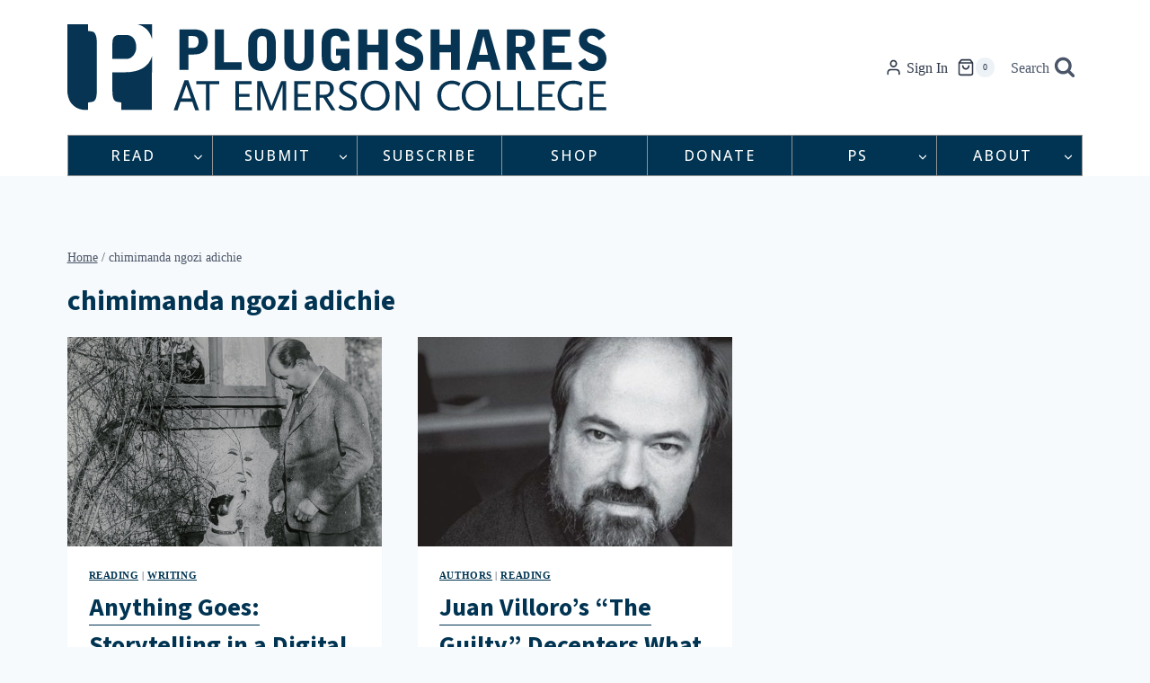

--- FILE ---
content_type: text/html; charset=utf-8
request_url: https://www.google.com/recaptcha/api2/anchor?ar=1&k=6Ld_EJEpAAAAAMo1Sy1ie7iJlDVPh8w3x3DjtOes&co=aHR0cHM6Ly9wc2hhcmVzLm9yZzo0NDM.&hl=en&v=N67nZn4AqZkNcbeMu4prBgzg&size=invisible&anchor-ms=20000&execute-ms=30000&cb=c57n2b6h8mbs
body_size: 49699
content:
<!DOCTYPE HTML><html dir="ltr" lang="en"><head><meta http-equiv="Content-Type" content="text/html; charset=UTF-8">
<meta http-equiv="X-UA-Compatible" content="IE=edge">
<title>reCAPTCHA</title>
<style type="text/css">
/* cyrillic-ext */
@font-face {
  font-family: 'Roboto';
  font-style: normal;
  font-weight: 400;
  font-stretch: 100%;
  src: url(//fonts.gstatic.com/s/roboto/v48/KFO7CnqEu92Fr1ME7kSn66aGLdTylUAMa3GUBHMdazTgWw.woff2) format('woff2');
  unicode-range: U+0460-052F, U+1C80-1C8A, U+20B4, U+2DE0-2DFF, U+A640-A69F, U+FE2E-FE2F;
}
/* cyrillic */
@font-face {
  font-family: 'Roboto';
  font-style: normal;
  font-weight: 400;
  font-stretch: 100%;
  src: url(//fonts.gstatic.com/s/roboto/v48/KFO7CnqEu92Fr1ME7kSn66aGLdTylUAMa3iUBHMdazTgWw.woff2) format('woff2');
  unicode-range: U+0301, U+0400-045F, U+0490-0491, U+04B0-04B1, U+2116;
}
/* greek-ext */
@font-face {
  font-family: 'Roboto';
  font-style: normal;
  font-weight: 400;
  font-stretch: 100%;
  src: url(//fonts.gstatic.com/s/roboto/v48/KFO7CnqEu92Fr1ME7kSn66aGLdTylUAMa3CUBHMdazTgWw.woff2) format('woff2');
  unicode-range: U+1F00-1FFF;
}
/* greek */
@font-face {
  font-family: 'Roboto';
  font-style: normal;
  font-weight: 400;
  font-stretch: 100%;
  src: url(//fonts.gstatic.com/s/roboto/v48/KFO7CnqEu92Fr1ME7kSn66aGLdTylUAMa3-UBHMdazTgWw.woff2) format('woff2');
  unicode-range: U+0370-0377, U+037A-037F, U+0384-038A, U+038C, U+038E-03A1, U+03A3-03FF;
}
/* math */
@font-face {
  font-family: 'Roboto';
  font-style: normal;
  font-weight: 400;
  font-stretch: 100%;
  src: url(//fonts.gstatic.com/s/roboto/v48/KFO7CnqEu92Fr1ME7kSn66aGLdTylUAMawCUBHMdazTgWw.woff2) format('woff2');
  unicode-range: U+0302-0303, U+0305, U+0307-0308, U+0310, U+0312, U+0315, U+031A, U+0326-0327, U+032C, U+032F-0330, U+0332-0333, U+0338, U+033A, U+0346, U+034D, U+0391-03A1, U+03A3-03A9, U+03B1-03C9, U+03D1, U+03D5-03D6, U+03F0-03F1, U+03F4-03F5, U+2016-2017, U+2034-2038, U+203C, U+2040, U+2043, U+2047, U+2050, U+2057, U+205F, U+2070-2071, U+2074-208E, U+2090-209C, U+20D0-20DC, U+20E1, U+20E5-20EF, U+2100-2112, U+2114-2115, U+2117-2121, U+2123-214F, U+2190, U+2192, U+2194-21AE, U+21B0-21E5, U+21F1-21F2, U+21F4-2211, U+2213-2214, U+2216-22FF, U+2308-230B, U+2310, U+2319, U+231C-2321, U+2336-237A, U+237C, U+2395, U+239B-23B7, U+23D0, U+23DC-23E1, U+2474-2475, U+25AF, U+25B3, U+25B7, U+25BD, U+25C1, U+25CA, U+25CC, U+25FB, U+266D-266F, U+27C0-27FF, U+2900-2AFF, U+2B0E-2B11, U+2B30-2B4C, U+2BFE, U+3030, U+FF5B, U+FF5D, U+1D400-1D7FF, U+1EE00-1EEFF;
}
/* symbols */
@font-face {
  font-family: 'Roboto';
  font-style: normal;
  font-weight: 400;
  font-stretch: 100%;
  src: url(//fonts.gstatic.com/s/roboto/v48/KFO7CnqEu92Fr1ME7kSn66aGLdTylUAMaxKUBHMdazTgWw.woff2) format('woff2');
  unicode-range: U+0001-000C, U+000E-001F, U+007F-009F, U+20DD-20E0, U+20E2-20E4, U+2150-218F, U+2190, U+2192, U+2194-2199, U+21AF, U+21E6-21F0, U+21F3, U+2218-2219, U+2299, U+22C4-22C6, U+2300-243F, U+2440-244A, U+2460-24FF, U+25A0-27BF, U+2800-28FF, U+2921-2922, U+2981, U+29BF, U+29EB, U+2B00-2BFF, U+4DC0-4DFF, U+FFF9-FFFB, U+10140-1018E, U+10190-1019C, U+101A0, U+101D0-101FD, U+102E0-102FB, U+10E60-10E7E, U+1D2C0-1D2D3, U+1D2E0-1D37F, U+1F000-1F0FF, U+1F100-1F1AD, U+1F1E6-1F1FF, U+1F30D-1F30F, U+1F315, U+1F31C, U+1F31E, U+1F320-1F32C, U+1F336, U+1F378, U+1F37D, U+1F382, U+1F393-1F39F, U+1F3A7-1F3A8, U+1F3AC-1F3AF, U+1F3C2, U+1F3C4-1F3C6, U+1F3CA-1F3CE, U+1F3D4-1F3E0, U+1F3ED, U+1F3F1-1F3F3, U+1F3F5-1F3F7, U+1F408, U+1F415, U+1F41F, U+1F426, U+1F43F, U+1F441-1F442, U+1F444, U+1F446-1F449, U+1F44C-1F44E, U+1F453, U+1F46A, U+1F47D, U+1F4A3, U+1F4B0, U+1F4B3, U+1F4B9, U+1F4BB, U+1F4BF, U+1F4C8-1F4CB, U+1F4D6, U+1F4DA, U+1F4DF, U+1F4E3-1F4E6, U+1F4EA-1F4ED, U+1F4F7, U+1F4F9-1F4FB, U+1F4FD-1F4FE, U+1F503, U+1F507-1F50B, U+1F50D, U+1F512-1F513, U+1F53E-1F54A, U+1F54F-1F5FA, U+1F610, U+1F650-1F67F, U+1F687, U+1F68D, U+1F691, U+1F694, U+1F698, U+1F6AD, U+1F6B2, U+1F6B9-1F6BA, U+1F6BC, U+1F6C6-1F6CF, U+1F6D3-1F6D7, U+1F6E0-1F6EA, U+1F6F0-1F6F3, U+1F6F7-1F6FC, U+1F700-1F7FF, U+1F800-1F80B, U+1F810-1F847, U+1F850-1F859, U+1F860-1F887, U+1F890-1F8AD, U+1F8B0-1F8BB, U+1F8C0-1F8C1, U+1F900-1F90B, U+1F93B, U+1F946, U+1F984, U+1F996, U+1F9E9, U+1FA00-1FA6F, U+1FA70-1FA7C, U+1FA80-1FA89, U+1FA8F-1FAC6, U+1FACE-1FADC, U+1FADF-1FAE9, U+1FAF0-1FAF8, U+1FB00-1FBFF;
}
/* vietnamese */
@font-face {
  font-family: 'Roboto';
  font-style: normal;
  font-weight: 400;
  font-stretch: 100%;
  src: url(//fonts.gstatic.com/s/roboto/v48/KFO7CnqEu92Fr1ME7kSn66aGLdTylUAMa3OUBHMdazTgWw.woff2) format('woff2');
  unicode-range: U+0102-0103, U+0110-0111, U+0128-0129, U+0168-0169, U+01A0-01A1, U+01AF-01B0, U+0300-0301, U+0303-0304, U+0308-0309, U+0323, U+0329, U+1EA0-1EF9, U+20AB;
}
/* latin-ext */
@font-face {
  font-family: 'Roboto';
  font-style: normal;
  font-weight: 400;
  font-stretch: 100%;
  src: url(//fonts.gstatic.com/s/roboto/v48/KFO7CnqEu92Fr1ME7kSn66aGLdTylUAMa3KUBHMdazTgWw.woff2) format('woff2');
  unicode-range: U+0100-02BA, U+02BD-02C5, U+02C7-02CC, U+02CE-02D7, U+02DD-02FF, U+0304, U+0308, U+0329, U+1D00-1DBF, U+1E00-1E9F, U+1EF2-1EFF, U+2020, U+20A0-20AB, U+20AD-20C0, U+2113, U+2C60-2C7F, U+A720-A7FF;
}
/* latin */
@font-face {
  font-family: 'Roboto';
  font-style: normal;
  font-weight: 400;
  font-stretch: 100%;
  src: url(//fonts.gstatic.com/s/roboto/v48/KFO7CnqEu92Fr1ME7kSn66aGLdTylUAMa3yUBHMdazQ.woff2) format('woff2');
  unicode-range: U+0000-00FF, U+0131, U+0152-0153, U+02BB-02BC, U+02C6, U+02DA, U+02DC, U+0304, U+0308, U+0329, U+2000-206F, U+20AC, U+2122, U+2191, U+2193, U+2212, U+2215, U+FEFF, U+FFFD;
}
/* cyrillic-ext */
@font-face {
  font-family: 'Roboto';
  font-style: normal;
  font-weight: 500;
  font-stretch: 100%;
  src: url(//fonts.gstatic.com/s/roboto/v48/KFO7CnqEu92Fr1ME7kSn66aGLdTylUAMa3GUBHMdazTgWw.woff2) format('woff2');
  unicode-range: U+0460-052F, U+1C80-1C8A, U+20B4, U+2DE0-2DFF, U+A640-A69F, U+FE2E-FE2F;
}
/* cyrillic */
@font-face {
  font-family: 'Roboto';
  font-style: normal;
  font-weight: 500;
  font-stretch: 100%;
  src: url(//fonts.gstatic.com/s/roboto/v48/KFO7CnqEu92Fr1ME7kSn66aGLdTylUAMa3iUBHMdazTgWw.woff2) format('woff2');
  unicode-range: U+0301, U+0400-045F, U+0490-0491, U+04B0-04B1, U+2116;
}
/* greek-ext */
@font-face {
  font-family: 'Roboto';
  font-style: normal;
  font-weight: 500;
  font-stretch: 100%;
  src: url(//fonts.gstatic.com/s/roboto/v48/KFO7CnqEu92Fr1ME7kSn66aGLdTylUAMa3CUBHMdazTgWw.woff2) format('woff2');
  unicode-range: U+1F00-1FFF;
}
/* greek */
@font-face {
  font-family: 'Roboto';
  font-style: normal;
  font-weight: 500;
  font-stretch: 100%;
  src: url(//fonts.gstatic.com/s/roboto/v48/KFO7CnqEu92Fr1ME7kSn66aGLdTylUAMa3-UBHMdazTgWw.woff2) format('woff2');
  unicode-range: U+0370-0377, U+037A-037F, U+0384-038A, U+038C, U+038E-03A1, U+03A3-03FF;
}
/* math */
@font-face {
  font-family: 'Roboto';
  font-style: normal;
  font-weight: 500;
  font-stretch: 100%;
  src: url(//fonts.gstatic.com/s/roboto/v48/KFO7CnqEu92Fr1ME7kSn66aGLdTylUAMawCUBHMdazTgWw.woff2) format('woff2');
  unicode-range: U+0302-0303, U+0305, U+0307-0308, U+0310, U+0312, U+0315, U+031A, U+0326-0327, U+032C, U+032F-0330, U+0332-0333, U+0338, U+033A, U+0346, U+034D, U+0391-03A1, U+03A3-03A9, U+03B1-03C9, U+03D1, U+03D5-03D6, U+03F0-03F1, U+03F4-03F5, U+2016-2017, U+2034-2038, U+203C, U+2040, U+2043, U+2047, U+2050, U+2057, U+205F, U+2070-2071, U+2074-208E, U+2090-209C, U+20D0-20DC, U+20E1, U+20E5-20EF, U+2100-2112, U+2114-2115, U+2117-2121, U+2123-214F, U+2190, U+2192, U+2194-21AE, U+21B0-21E5, U+21F1-21F2, U+21F4-2211, U+2213-2214, U+2216-22FF, U+2308-230B, U+2310, U+2319, U+231C-2321, U+2336-237A, U+237C, U+2395, U+239B-23B7, U+23D0, U+23DC-23E1, U+2474-2475, U+25AF, U+25B3, U+25B7, U+25BD, U+25C1, U+25CA, U+25CC, U+25FB, U+266D-266F, U+27C0-27FF, U+2900-2AFF, U+2B0E-2B11, U+2B30-2B4C, U+2BFE, U+3030, U+FF5B, U+FF5D, U+1D400-1D7FF, U+1EE00-1EEFF;
}
/* symbols */
@font-face {
  font-family: 'Roboto';
  font-style: normal;
  font-weight: 500;
  font-stretch: 100%;
  src: url(//fonts.gstatic.com/s/roboto/v48/KFO7CnqEu92Fr1ME7kSn66aGLdTylUAMaxKUBHMdazTgWw.woff2) format('woff2');
  unicode-range: U+0001-000C, U+000E-001F, U+007F-009F, U+20DD-20E0, U+20E2-20E4, U+2150-218F, U+2190, U+2192, U+2194-2199, U+21AF, U+21E6-21F0, U+21F3, U+2218-2219, U+2299, U+22C4-22C6, U+2300-243F, U+2440-244A, U+2460-24FF, U+25A0-27BF, U+2800-28FF, U+2921-2922, U+2981, U+29BF, U+29EB, U+2B00-2BFF, U+4DC0-4DFF, U+FFF9-FFFB, U+10140-1018E, U+10190-1019C, U+101A0, U+101D0-101FD, U+102E0-102FB, U+10E60-10E7E, U+1D2C0-1D2D3, U+1D2E0-1D37F, U+1F000-1F0FF, U+1F100-1F1AD, U+1F1E6-1F1FF, U+1F30D-1F30F, U+1F315, U+1F31C, U+1F31E, U+1F320-1F32C, U+1F336, U+1F378, U+1F37D, U+1F382, U+1F393-1F39F, U+1F3A7-1F3A8, U+1F3AC-1F3AF, U+1F3C2, U+1F3C4-1F3C6, U+1F3CA-1F3CE, U+1F3D4-1F3E0, U+1F3ED, U+1F3F1-1F3F3, U+1F3F5-1F3F7, U+1F408, U+1F415, U+1F41F, U+1F426, U+1F43F, U+1F441-1F442, U+1F444, U+1F446-1F449, U+1F44C-1F44E, U+1F453, U+1F46A, U+1F47D, U+1F4A3, U+1F4B0, U+1F4B3, U+1F4B9, U+1F4BB, U+1F4BF, U+1F4C8-1F4CB, U+1F4D6, U+1F4DA, U+1F4DF, U+1F4E3-1F4E6, U+1F4EA-1F4ED, U+1F4F7, U+1F4F9-1F4FB, U+1F4FD-1F4FE, U+1F503, U+1F507-1F50B, U+1F50D, U+1F512-1F513, U+1F53E-1F54A, U+1F54F-1F5FA, U+1F610, U+1F650-1F67F, U+1F687, U+1F68D, U+1F691, U+1F694, U+1F698, U+1F6AD, U+1F6B2, U+1F6B9-1F6BA, U+1F6BC, U+1F6C6-1F6CF, U+1F6D3-1F6D7, U+1F6E0-1F6EA, U+1F6F0-1F6F3, U+1F6F7-1F6FC, U+1F700-1F7FF, U+1F800-1F80B, U+1F810-1F847, U+1F850-1F859, U+1F860-1F887, U+1F890-1F8AD, U+1F8B0-1F8BB, U+1F8C0-1F8C1, U+1F900-1F90B, U+1F93B, U+1F946, U+1F984, U+1F996, U+1F9E9, U+1FA00-1FA6F, U+1FA70-1FA7C, U+1FA80-1FA89, U+1FA8F-1FAC6, U+1FACE-1FADC, U+1FADF-1FAE9, U+1FAF0-1FAF8, U+1FB00-1FBFF;
}
/* vietnamese */
@font-face {
  font-family: 'Roboto';
  font-style: normal;
  font-weight: 500;
  font-stretch: 100%;
  src: url(//fonts.gstatic.com/s/roboto/v48/KFO7CnqEu92Fr1ME7kSn66aGLdTylUAMa3OUBHMdazTgWw.woff2) format('woff2');
  unicode-range: U+0102-0103, U+0110-0111, U+0128-0129, U+0168-0169, U+01A0-01A1, U+01AF-01B0, U+0300-0301, U+0303-0304, U+0308-0309, U+0323, U+0329, U+1EA0-1EF9, U+20AB;
}
/* latin-ext */
@font-face {
  font-family: 'Roboto';
  font-style: normal;
  font-weight: 500;
  font-stretch: 100%;
  src: url(//fonts.gstatic.com/s/roboto/v48/KFO7CnqEu92Fr1ME7kSn66aGLdTylUAMa3KUBHMdazTgWw.woff2) format('woff2');
  unicode-range: U+0100-02BA, U+02BD-02C5, U+02C7-02CC, U+02CE-02D7, U+02DD-02FF, U+0304, U+0308, U+0329, U+1D00-1DBF, U+1E00-1E9F, U+1EF2-1EFF, U+2020, U+20A0-20AB, U+20AD-20C0, U+2113, U+2C60-2C7F, U+A720-A7FF;
}
/* latin */
@font-face {
  font-family: 'Roboto';
  font-style: normal;
  font-weight: 500;
  font-stretch: 100%;
  src: url(//fonts.gstatic.com/s/roboto/v48/KFO7CnqEu92Fr1ME7kSn66aGLdTylUAMa3yUBHMdazQ.woff2) format('woff2');
  unicode-range: U+0000-00FF, U+0131, U+0152-0153, U+02BB-02BC, U+02C6, U+02DA, U+02DC, U+0304, U+0308, U+0329, U+2000-206F, U+20AC, U+2122, U+2191, U+2193, U+2212, U+2215, U+FEFF, U+FFFD;
}
/* cyrillic-ext */
@font-face {
  font-family: 'Roboto';
  font-style: normal;
  font-weight: 900;
  font-stretch: 100%;
  src: url(//fonts.gstatic.com/s/roboto/v48/KFO7CnqEu92Fr1ME7kSn66aGLdTylUAMa3GUBHMdazTgWw.woff2) format('woff2');
  unicode-range: U+0460-052F, U+1C80-1C8A, U+20B4, U+2DE0-2DFF, U+A640-A69F, U+FE2E-FE2F;
}
/* cyrillic */
@font-face {
  font-family: 'Roboto';
  font-style: normal;
  font-weight: 900;
  font-stretch: 100%;
  src: url(//fonts.gstatic.com/s/roboto/v48/KFO7CnqEu92Fr1ME7kSn66aGLdTylUAMa3iUBHMdazTgWw.woff2) format('woff2');
  unicode-range: U+0301, U+0400-045F, U+0490-0491, U+04B0-04B1, U+2116;
}
/* greek-ext */
@font-face {
  font-family: 'Roboto';
  font-style: normal;
  font-weight: 900;
  font-stretch: 100%;
  src: url(//fonts.gstatic.com/s/roboto/v48/KFO7CnqEu92Fr1ME7kSn66aGLdTylUAMa3CUBHMdazTgWw.woff2) format('woff2');
  unicode-range: U+1F00-1FFF;
}
/* greek */
@font-face {
  font-family: 'Roboto';
  font-style: normal;
  font-weight: 900;
  font-stretch: 100%;
  src: url(//fonts.gstatic.com/s/roboto/v48/KFO7CnqEu92Fr1ME7kSn66aGLdTylUAMa3-UBHMdazTgWw.woff2) format('woff2');
  unicode-range: U+0370-0377, U+037A-037F, U+0384-038A, U+038C, U+038E-03A1, U+03A3-03FF;
}
/* math */
@font-face {
  font-family: 'Roboto';
  font-style: normal;
  font-weight: 900;
  font-stretch: 100%;
  src: url(//fonts.gstatic.com/s/roboto/v48/KFO7CnqEu92Fr1ME7kSn66aGLdTylUAMawCUBHMdazTgWw.woff2) format('woff2');
  unicode-range: U+0302-0303, U+0305, U+0307-0308, U+0310, U+0312, U+0315, U+031A, U+0326-0327, U+032C, U+032F-0330, U+0332-0333, U+0338, U+033A, U+0346, U+034D, U+0391-03A1, U+03A3-03A9, U+03B1-03C9, U+03D1, U+03D5-03D6, U+03F0-03F1, U+03F4-03F5, U+2016-2017, U+2034-2038, U+203C, U+2040, U+2043, U+2047, U+2050, U+2057, U+205F, U+2070-2071, U+2074-208E, U+2090-209C, U+20D0-20DC, U+20E1, U+20E5-20EF, U+2100-2112, U+2114-2115, U+2117-2121, U+2123-214F, U+2190, U+2192, U+2194-21AE, U+21B0-21E5, U+21F1-21F2, U+21F4-2211, U+2213-2214, U+2216-22FF, U+2308-230B, U+2310, U+2319, U+231C-2321, U+2336-237A, U+237C, U+2395, U+239B-23B7, U+23D0, U+23DC-23E1, U+2474-2475, U+25AF, U+25B3, U+25B7, U+25BD, U+25C1, U+25CA, U+25CC, U+25FB, U+266D-266F, U+27C0-27FF, U+2900-2AFF, U+2B0E-2B11, U+2B30-2B4C, U+2BFE, U+3030, U+FF5B, U+FF5D, U+1D400-1D7FF, U+1EE00-1EEFF;
}
/* symbols */
@font-face {
  font-family: 'Roboto';
  font-style: normal;
  font-weight: 900;
  font-stretch: 100%;
  src: url(//fonts.gstatic.com/s/roboto/v48/KFO7CnqEu92Fr1ME7kSn66aGLdTylUAMaxKUBHMdazTgWw.woff2) format('woff2');
  unicode-range: U+0001-000C, U+000E-001F, U+007F-009F, U+20DD-20E0, U+20E2-20E4, U+2150-218F, U+2190, U+2192, U+2194-2199, U+21AF, U+21E6-21F0, U+21F3, U+2218-2219, U+2299, U+22C4-22C6, U+2300-243F, U+2440-244A, U+2460-24FF, U+25A0-27BF, U+2800-28FF, U+2921-2922, U+2981, U+29BF, U+29EB, U+2B00-2BFF, U+4DC0-4DFF, U+FFF9-FFFB, U+10140-1018E, U+10190-1019C, U+101A0, U+101D0-101FD, U+102E0-102FB, U+10E60-10E7E, U+1D2C0-1D2D3, U+1D2E0-1D37F, U+1F000-1F0FF, U+1F100-1F1AD, U+1F1E6-1F1FF, U+1F30D-1F30F, U+1F315, U+1F31C, U+1F31E, U+1F320-1F32C, U+1F336, U+1F378, U+1F37D, U+1F382, U+1F393-1F39F, U+1F3A7-1F3A8, U+1F3AC-1F3AF, U+1F3C2, U+1F3C4-1F3C6, U+1F3CA-1F3CE, U+1F3D4-1F3E0, U+1F3ED, U+1F3F1-1F3F3, U+1F3F5-1F3F7, U+1F408, U+1F415, U+1F41F, U+1F426, U+1F43F, U+1F441-1F442, U+1F444, U+1F446-1F449, U+1F44C-1F44E, U+1F453, U+1F46A, U+1F47D, U+1F4A3, U+1F4B0, U+1F4B3, U+1F4B9, U+1F4BB, U+1F4BF, U+1F4C8-1F4CB, U+1F4D6, U+1F4DA, U+1F4DF, U+1F4E3-1F4E6, U+1F4EA-1F4ED, U+1F4F7, U+1F4F9-1F4FB, U+1F4FD-1F4FE, U+1F503, U+1F507-1F50B, U+1F50D, U+1F512-1F513, U+1F53E-1F54A, U+1F54F-1F5FA, U+1F610, U+1F650-1F67F, U+1F687, U+1F68D, U+1F691, U+1F694, U+1F698, U+1F6AD, U+1F6B2, U+1F6B9-1F6BA, U+1F6BC, U+1F6C6-1F6CF, U+1F6D3-1F6D7, U+1F6E0-1F6EA, U+1F6F0-1F6F3, U+1F6F7-1F6FC, U+1F700-1F7FF, U+1F800-1F80B, U+1F810-1F847, U+1F850-1F859, U+1F860-1F887, U+1F890-1F8AD, U+1F8B0-1F8BB, U+1F8C0-1F8C1, U+1F900-1F90B, U+1F93B, U+1F946, U+1F984, U+1F996, U+1F9E9, U+1FA00-1FA6F, U+1FA70-1FA7C, U+1FA80-1FA89, U+1FA8F-1FAC6, U+1FACE-1FADC, U+1FADF-1FAE9, U+1FAF0-1FAF8, U+1FB00-1FBFF;
}
/* vietnamese */
@font-face {
  font-family: 'Roboto';
  font-style: normal;
  font-weight: 900;
  font-stretch: 100%;
  src: url(//fonts.gstatic.com/s/roboto/v48/KFO7CnqEu92Fr1ME7kSn66aGLdTylUAMa3OUBHMdazTgWw.woff2) format('woff2');
  unicode-range: U+0102-0103, U+0110-0111, U+0128-0129, U+0168-0169, U+01A0-01A1, U+01AF-01B0, U+0300-0301, U+0303-0304, U+0308-0309, U+0323, U+0329, U+1EA0-1EF9, U+20AB;
}
/* latin-ext */
@font-face {
  font-family: 'Roboto';
  font-style: normal;
  font-weight: 900;
  font-stretch: 100%;
  src: url(//fonts.gstatic.com/s/roboto/v48/KFO7CnqEu92Fr1ME7kSn66aGLdTylUAMa3KUBHMdazTgWw.woff2) format('woff2');
  unicode-range: U+0100-02BA, U+02BD-02C5, U+02C7-02CC, U+02CE-02D7, U+02DD-02FF, U+0304, U+0308, U+0329, U+1D00-1DBF, U+1E00-1E9F, U+1EF2-1EFF, U+2020, U+20A0-20AB, U+20AD-20C0, U+2113, U+2C60-2C7F, U+A720-A7FF;
}
/* latin */
@font-face {
  font-family: 'Roboto';
  font-style: normal;
  font-weight: 900;
  font-stretch: 100%;
  src: url(//fonts.gstatic.com/s/roboto/v48/KFO7CnqEu92Fr1ME7kSn66aGLdTylUAMa3yUBHMdazQ.woff2) format('woff2');
  unicode-range: U+0000-00FF, U+0131, U+0152-0153, U+02BB-02BC, U+02C6, U+02DA, U+02DC, U+0304, U+0308, U+0329, U+2000-206F, U+20AC, U+2122, U+2191, U+2193, U+2212, U+2215, U+FEFF, U+FFFD;
}

</style>
<link rel="stylesheet" type="text/css" href="https://www.gstatic.com/recaptcha/releases/N67nZn4AqZkNcbeMu4prBgzg/styles__ltr.css">
<script nonce="RJzTbGCF11u4mPijoDgMrw" type="text/javascript">window['__recaptcha_api'] = 'https://www.google.com/recaptcha/api2/';</script>
<script type="text/javascript" src="https://www.gstatic.com/recaptcha/releases/N67nZn4AqZkNcbeMu4prBgzg/recaptcha__en.js" nonce="RJzTbGCF11u4mPijoDgMrw">
      
    </script></head>
<body><div id="rc-anchor-alert" class="rc-anchor-alert"></div>
<input type="hidden" id="recaptcha-token" value="[base64]">
<script type="text/javascript" nonce="RJzTbGCF11u4mPijoDgMrw">
      recaptcha.anchor.Main.init("[\x22ainput\x22,[\x22bgdata\x22,\x22\x22,\[base64]/[base64]/[base64]/[base64]/[base64]/[base64]/KGcoTywyNTMsTy5PKSxVRyhPLEMpKTpnKE8sMjUzLEMpLE8pKSxsKSksTykpfSxieT1mdW5jdGlvbihDLE8sdSxsKXtmb3IobD0odT1SKEMpLDApO08+MDtPLS0pbD1sPDw4fFooQyk7ZyhDLHUsbCl9LFVHPWZ1bmN0aW9uKEMsTyl7Qy5pLmxlbmd0aD4xMDQ/[base64]/[base64]/[base64]/[base64]/[base64]/[base64]/[base64]\\u003d\x22,\[base64]\\u003d\\u003d\x22,\[base64]/[base64]/DjTg/w5IHJ8K/[base64]/DhsOHX8KnSVgzF8OcAMOIw4fDmD3DucOAwqYlw7FvPEp/w4fCsCQTbcOLwr0xwqbCkcKUBEsvw4jDjjJ9wr/DtjJqL0DCt2/[base64]/woQ+wpLDoFPDuDMVw4/[base64]/CrQ51TcKdwoLCrkw8ZBB5w7vDrcKDMcO3wqnDpBN/[base64]/DgC8XwpHDmMK4w4wEfcOdcMOxwrLDoyrDtSTChwFMRsK7S3TDpgxoAsKxw7Iaw5lbY8KWUTEww4/CuDtraj8Tw4fDgMK4LjLClMO/wpXDlcOew686AFRBwq/Cv8Kgw7FcOcKrw4LDlcKdNcKDw4nCpMK0wo/ClEwsEsOlwoVDw55SJMKpwqXClsKOLQrCssOSTgXCmsKvJBLCtsK8wrfCgkDDo1/CiMOwwoNiw4/CvcO1D0nDsjrDtVLCnsO2wr/DsRTDsGEuw50iPMOSdMOQw4DDkxHDiBDDhzjDvCxdLXM2wp0Zwq3CigEdYMOnA8OIw6N1UQ0KwogjflDDlQ/[base64]/CnSlAFcK/XMKcPsKhQ8Kfw7VKQsKaXmdYwqhqOsKOw5zDgj8SP0pbT3UXw6bDm8Oiw50eeMONPjkpXzdWR8KeFX5dLhJjBSZAwqIIb8OPw6cWwp/[base64]/CgcKMZ0bDicKAewbCrAvChz3CrA/DjVvDhxMEwp7CusOAW8Kfw7dgwoFNwpDDv8KtNSoPHyJZwpzDqMKHw5cfwo7CgGPChiw4AkTCj8K8XgLCp8K2CF/[base64]/DgiI+SjfCrMKNT8OAw5LDjQgdw6FSwoIaw6TDrGAdwqLDt8K4w5xBwrHDhcKmw50td8OpwoDDgR8XOMKRPMOoLxtMw6dUC2LDkMOjc8OMw40RUMKlY1XDt0nCk8KAwofCucKUwpkuf8K3FcOhw5PDrcKmw7I9w7/DnEnDtsKRwrEoESMJOE0RwoHDs8OaY8OIUMOyIyrCp3/[base64]/MmsPK0DDp8KIAMOWMsObaC9zXMOZFsK8bUhAFCHDtcOmw7xZWsKDZnsTVkYsw6DCocODC2TDkQfDrDLDgwvCnsKrwpUWJcOOw47Djj/DhMOPFwvDulcjUhZtFsKkcMOjYzTDuApXw7YDEhzDpMK0w7LDl8OhJF85w5jDsRFLTivDucKWwpvCgcO/w6rDicKgw5TDmcK/wrtTfmzCs8KMCHs5VsK4w48Ow6jDuMOkw7LDg2rDksK/w6PCpcKAw44IaMKudGjDt8OyJcKnX8O9wq/Dpz56w5JSwrMPC8OGFSvCksKew6bCvCDCusO1wo3Dg8OpECl2wpLCuMKew6vDlTpwwrtWa8Kiw7EmLcOUwpVSwoFaQl0DVnbDqxRZT3FKw65AwrDDp8KtwozDgwBOwohswocSOVcPwozDjcO8YsOQQ8K4SsKubnYbwol/w4vDp1nDlQTCvGg7PsKXwotfMsOpwqhfwovDhU/DhmMqwo3Dn8Kpw63CgsOOL8OywqvDiMKZwpR6ZcOyUDluw4HCucOawrbCuF8LBCUPOMKsO0bCl8KMTg/CjsK1wqvDksOsw4XChcO3YsOcw5LDgsOsS8KffsKSw5AGCF3DvEFTXMO/[base64]/DhFdXRMORw60rZjHCkCMBw5kSJXpfwqfCoXtSw7TCnsOEfsKxw73CiBXCvks7w63Ckyote2VWMULClxl9BMKPZy/[base64]/[base64]/DmGhnS8KxwqVOJ8OjR3BYw77CssKZw53DgsOXw7fDpULCicOMwrXDjHXDkcOnw7bCj8K7w6wEHTjDm8ORw6TDisOHfw40H3bDk8Oow7whWcK2UcO/[base64]/Ds2jCgcK1wpnChhdHwoRGC8K8PsKlE8OFQMO6QTnDr8KJwo9+Ak3DrENAwqjCjAJRw5xpSn9Gw5w9w7t9wq3CrsOdXcO3ZSBNwqweFcKnwpjCg8OMZXnClmQQw78ew6HDlMOpJV/[base64]/CvUDDmsOVR8OnFMKww6/[base64]/ChMK8YsKEwpRew4rCt8OnEl8pOsKEQcOIwprCq0DCjMKPw6TCmsOfMMOcwqTDtMKIDA/CicOjF8OBwqcQDFclQsOLwpZWCMOzwpHClyrDk8KcYg/Djm7DgsKyDMKww5bCpsKsw604w60Aw7EIw5QQwr3Dq1xIw5fDrsOVbSF/w4Q1w4dMw4gyw6shNMKgwp7ClThbXMKtfsOVw5PDq8KOPxfCv1zDmsOPJsKqJVDCusOZw43CqMKFXyXDrGs1w6cpwpLCgQYOwooWGAnDq8KiHMOMwp/ChyAPwoMjJAnDlivCtFIWPMO5NTPDnCTCllPDvMKJSMKNSWjDl8OIBwdMWsOTbkLCjMKKUsKgQ8O+wrICRi/[base64]/DqjbDucOUPsOkOsOXRQfDlcOuwo7CjcOVwpzDqMKvAwzDrCpQwpgvcsKaOMO+FwLCgDYERhwTwrnDjXADSTBxecOqKcOcwqczw5hWPcOzGGnCjGHDrsONEn7Dsg46RcOawoLDsEXDkcKYwrlBXj7Dk8OMwofDvkQKw7/DtEPDvsOHw5zCrHnDpn/DtMK/w7x7LMOnGMKKw4BgZlDChmwnR8O1w7ADwqTDjHfDt03DoMONwr/DilbCpcKDw7PDtMKnYVNhJMOawpzCmsO6al/[base64]/CrMKMwqXCnsKgUG3DlsKMwpRNN8Ohw6PDqH0PwrMuKDgEwrZBw7vDoMO3bSMaw6Zzw5DDrcKwBMKMw7Bcw4o+IcOEwrk+wrfDpzN6HjxFwpw/w5nDlsKewrHCszBTwoEowpnDvlvDsMKawoQeF8KSNhbClDJUcl7CucKKL8Kfw5BtfjXCljg4fcOpw5bCnsKpw5vCpMKHwqPChMOvAhXCu8KlbMKAwqvDmEdiVMO7w6zCtsKNwp7Cl0LCp8OlLih4IsOkBcKiaAxHUsOELiXCo8KrXQoww6kvWVJ0wq/CisORw4zDgsOZXR14wr8Kwq8Bw7HDtRQEwocuwrfCvsOVbsKlw7DCi17Cv8KFZAEEUMOUw5PCmVYzSwfDmFPDnSZkwpfDv8KCYB7CoURrNcKpw7/[base64]/Do1TDjhLDnsKlwoXDgVANwq9Xd8Kvw4/Dv8KGwoLDmUASw6hew47Cm8KlHGgDwoHDscO0wojCrwLCjMOoDBR5woFiTwwlw6bDgxE+w6dZw4kMe8KXanwXwrlUJ8O8w4kUIMKIwpjDuMOGwqgtw4fCksOJV8OHw4/[base64]/DhMKYw5XCtDw/wrjDicO5w4p8T8KVwrNiw7nDgFDCtcKdworColchw5Fww7rCtwbCm8O/wr18csKlwqXDicOgcQfCvx9Gwr/[base64]/DrsKubMOQw6bDvsOuw7fDk8KAwqdpwr1+KR9VYMOcwoXDjyAdw4DDtMKLTcKDwpvDr8OTwr/DhsOnw6DDr8Owwo7Dkg7DrHPCpcKLwp55f8Opwr0YKCnDnw5eGh/Dn8KcS8KcVcOhw4TDpQtHQMKdJEvDh8KSWcKnwrZHwqshw7ZhFsOaw5tVfcOWSANKwr1Kw4LDnSTDiWtrMmXCvzTDtBVjw4sTwqvCr1oIw7/[base64]/[base64]/[base64]/CrcKaF8OswqXDsXMkwrsYwqZ9wp9vVMOAw5ZkEE1/UhrCkn7ClcOKwqHDmVjDisOMHnXDhcOiw4bCjMOSwoHCtcKZwqBiwps+w6YUUgR+woIzwoIrw7/Cpw3CsSAQCxoswrjDjhIuw7HDnsOnwo/CpAsfaMKcw6kgwrDCpMOoQsKHEQTDgGfCsTHDpGIvwoNyw6HDrToEPMOxa8KtasOGwrpbI3gTMR/DrcOkQGM0wojCnl3CizjCqsOVW8OPw4xwwpxtw5N4w5jCsXnDmyVaekUCSEbDgkvDvhvCoD92MsKVwrBAw6fDkHzDkcKXwr3DiMKnY1bDv8Kiwrwgw7fCgMKgwrIuL8KVR8OUw77Cv8OpwpJaw7McYsKXwp3Cg8OAKMKbw7M/[base64]/Yj3DlMKvw7gWD8KGwqEgX8KEwoRNHcOrF8Ofc8OXA8K9wqPDin7DlMKJfEUqb8OAw6BZw7zCt1ZRHMKAwoATZC3DmiB6JTQxGijCjMKhwr/Ck1fCu8OGw7MDw4pfwrsKDcKMwroEw59Ew6/DjG8FecKVw6pHw7JmwoXDsRIubVDCjcOebzYbw67CpsO1wr/CtHLCtsKHDlFeJkV0w7sSwrLDtUzCmk9ow690DHbDmsKLQ8OIIMKBwpzDtMOKwpjCmD/Di2sYw7jDisKcwoRYZ8KWMUbCsMKkT3XDkwp6w6V8wocuOy3CulJ8w7nDrcKrwqAtw6QVwoDCsmJBecOJwpV5wrtOw7RgeDHCjGrDnw97w5PCl8KHw5/Con4swp5dDR/DrwnCksOXXsOyw4HCgRfDosOuw45wwqQ3w4l2H3XDvV4DOcKIw4YkFxLDo8KwwoMhw6sEJMOwfMKvPCF3woR2w71Bw5wBw7lmw68Gw7fDu8KqMcK1VsOcwqw+G8K/acOmwr9jwo7DgMOgwoPDq0jDisKPWxUnXMK8wrzDmMO/[base64]/Dk0TDtGfCiMOMw5jDisKdMsO7TsKFw6RTCsK5wqsxw4TDv8KRbcOJwojDrFIvwqPDsxE7w4dow7jCqRcrwqvDgMOVw7UEB8K2d8OaXzLCsAZsVHwtK8O5ZcKYw7EFJ3/[base64]/WMOcdDNYw7jCtE7Cr8Kvw692wrnCpcKdwpLClMKKw759wp/Ctg8Pw6XCm8K9wrPDocOww43CqB0RwrAtw7rDgsOAw4nCiU7CksOdw4VlFCc/OVjDsC9gfQ/Cqi/DthNnK8KdwqvDnnLCpHd/E8Kiw7Z2CMK/PAXCl8KHwqJDGcOtOS3CoMO4wqPDscOzwozCkwfCgV0DFTYnw6DDlsOqP8K5VmNsBcOfw6x/w7zCscOnwq7DscO7wqrDicKLLlbCgF8YwqhKw57ChMKBYRrDvXlNwqp1w7LDosOewoTCuWVkwqzClxN+wpA0OAfCk8Opw5nCp8OsIgESW0ZFwoXCuMOGHU3DnwZQw63Co2VDwq/[base64]/[base64]/w5TDtnXCvcKMSiXCmVTCoFlFbsODw4ohw5LDsMKzwqx2w4xRw4d0N3YgC0cMM1vClsK4d8OVfg42A8OcwpA7acOfwqxOUMKmKgxJwo1IJcOhwqfDuMOpZDdewpBDw4/Cmg3DrcKMw6NnexjCmcK9w7DChSFvA8KxwrfDkFHDpcKOw4wMw6J4Fm/ClsKQw7zDr3DCmMK8ScO9MAwlwqjCuWI+YhRDw5EFw4PDlMOcwp/Cu8K5woDDlDrDhsKbw7gpwp4Gw4ltQcKyw5XDuR/CiyHDjkAfB8OhasKyLC5iw6AXd8OuwrIFwqEQaMK0w4szw414YMK9w7p/DMKpGcOvw6IIwrolMsOUwrpSTRRqTSUBw447HTzDnH5jw6PDvhzDmsKwVDPClcOXw5LChcOSw4cTwoB9eR5jFXJXe8Oow75kFH0kwoBbC8KDwqnDusOOSh3DssKXw7NmMADCqwUCwpNjw4d5MsKFwpzCnBg8fMOqwpkewoXDih7CscOYGMK6E8KKPl/[base64]/wr5eUXjDjR97aynCjsKCw6wsN8OPwqYUw7XCpQPClxYGw7DCmMOjwpklw6U+AsO1wpQlLUxLHcKPTk/[base64]/[base64]/DgsOPCG7CgsOlwq9PXsKfAUoVNMKfw6hpw7PDhsKow7vClQ0vesO0w7DDp8K2wqU/[base64]/IV7CisK4fQwbwrrCi8KEwqEGwobDi8OFw7UfdyYIwogZw4DCh8K3c8ODwoFQdsKuw4oXIcOKw6dmLSnCuFTDuCvDnMKTD8Kow73DkCgkw5YXw4wVwp5Dw7Vyw4Flwr0Rwr3CpQHClDPCmhvCmGxWwo9nHcK+wodyFTZaFBgDw44/wqcewqnDj2dBacKaT8K1R8O5w6nDtnsRCsOhw7jCo8Kkw5PDiMK4w73DhyIDw4YPABDCtsKew7R/FMKxWHI1wqY9Y8O3wpHCjjlJwqjCv0HDuMOcw65TOGvDg8KzwoE9RXPDssOEGMOuTsOyw40Rw4wzNQrDkMOkJsKwYsOpLkDCs1Mzw6jCpsObH1nDsWrCkBlkw77CgGs5DMO9I8OzwrrCihwOworDkQfDjWPCvH/DmX7CuzrDo8KRwpYHe8Kbf3XDmAbCp8OHfcO/UGbDgx3DvSTDuTbDncK9eHg2wr1Dw5XCvsKCw7LDqXDDucOWw6vCksObWCrCow/[base64]/w7zDncK0WcKWOxrDicOGDUbDjcOawr/Dp8KSwrpew6vCl8KESsKddsKqR0HDqcOdXMKywo05WABHw77DnMOAOWI8OsKFw6EKwrjCjMOZKsKgw7gQw54dTHFXw5V9wrp+DxROw4ggwr7DhMKDw4bCpcOtDQLDhnvDucOAw70twogRwqpDw4M/[base64]/wqwxK8O6wozDgsOFel3Dp3TDgMKuKMKxwqIcw7LDlsOew6jCgcKOEn3DhsOqACDDtMKwwobDlcOAQGzCjcKMcMKkwqwywqTCgMK1FRjCoCVnVcKEw4TCigTCtyR7eH7DiMO8amfCslDCjsOrBzU5S3jDkSHCv8KoUS7Dr3/[base64]/DmrClcOgOcKqccKEfcOFSsKwN8K7w6HCk3Vdw6F2VmkLwo99wpwxcHkFA8OJA8Oxw5LDvMKcBk/DthBzZXrDog3CtXzCjMKvTsKyd23Dsw4eb8K2wrHDrcOOw74qdh97w5EyIyPCi0o5wopxw59VworCl1/DrMO/woLDn13DjnliwpPDicKmXcOGEHrDmcKLw6U3wpnCv3MDccK/[base64]/CscKUUip6wq5JWHc+w5lOasKMcMKcwr13DMOTARXCsU91PTjDkcKOLcKKUnI/cRrDvcO/EEHDt1bCkmHDkEgkwqTDr8OBScOqw4zDscOvw63Dgmwmw4DDswLDuDfCpy0iw4YLw57DicOxwpbDt8OvTMKhw57DncOLwrDDh1d+dD3CtsKBRsOlwqB7dl5nw6sdK2/CvcOAw5jCiMO6D3bCpiTDpF7CkMOKwpomd3LCgcOhwqkEw4TDoxx7JsKFw7FJclnDvyFLwrHCnMOtA8Kgc8KEw74/RcOKw5XDicOmwqFKbMKXwpPDhDhBH8KcwpTCqQ3CgsKoayBXacOVccKOw79OWcKCwoQMAnFnw4twwoE9w6TClR3DrcK5LXsEwpsYw5Qjwp0Fw4F5K8KkV8KGcsOdwpICw44mwp/DlkpYwqhdw5nCmCDCojgpcjNDw4t7GsKRwr3DvsOKwp7DpsK0w7Q4wphMw6F+w5chw47CpXLCp8K5AsKYZnFEVcKgwo9gQ8O9HQdZecKWYRrCuE8hwolrY8KOAWXCuSzCjMK6JsOvw7jDlH/DmjTCjgNnacO6w5TCkBp5ZAzDg8KNacKUwrgOwrF/w7nCvMOUEH86MGlpBMKTWMOGA8K2SMOyWRJfDTFGwqwpGcK8TcKnbMKnwpXDt8Kuw5F1wqTCsjQ/w5lyw7nCkcKeasKjCFx4wqjCnR8OVWRYbCI+w4cERMK1w5TDhR/DuFLCkm0NA8OhGcKpw4nDk8KPWDzDk8K2YmDCh8OzF8OTEgogJsO2wqjDrMKrw77CjkTDrsKTPcKiw77DiMKbSsKuP8KUw4V+EEUYw6vCh0/CtcKYc0TDiwnCvmQ0wpnDshEQfcKnw43CnDrCqBBEw59Pw7fCh1fDpC3Di1rDp8KDBsOow79McMOhP13DtMOEw53DtXYIH8OBwoXDuGnCl3NHGcKGbWjDhsKrWSjClh/DqMKTEMOiwqRfHn3CtT7CvGpmw5LDqWrDlcOlwp84ECkvQwxAMSEDLsK4w44pZk3DksOKw5vDk8KXw6zDlTrDqcKPw7LDn8KHw5gkW1rDmEMHw43DtMO2AMOlw7nDtBvClWYZw7guwpl1M8ODwqLCtcOFZhVFJTrDshZTwobDv8K/w7Blan/Dg1Ujw5t7dMOhwpnCqk4Qw71TBcOPwpQOwoEkTgZ/[base64]/[base64]/CpMOrwojChcK4XRjDscKFwpXCmTJCw5FUwpnDlj3DtH7Cj8OGw6fCvVQvRnF3wrN8PQ7DhkTCnmVKNlRnMsKfbcKpwqPCvHweHy7ChsKmw6DDgzLDnMKzwpLCkl5uwphadsOmIRtcQsOCcMOYw6nCplLCoWgsdE7ChcKYC31vVFtSw67DiMOJC8Odw44Cw5lVGW9/T8KFRMK2w5rDvsKCbMK2wrAMw7DDhCbDvsOWwozDs141w6YYw6PDosKfK3UoGsOBIMK5ScOgw4xLw60jdALDlkh9ScKJwpxswofDoTTDugfDtzvDocOlwq/CvsKjO0oPLMOGw4zDtMK0wozCqcOHc0fDj3TCgsKsI8ObwoJawq/CksKcwqUaw7cOXCsVwqrClMOuPMObw6EXwqfDv0LCpC/[base64]/CpVEvMEzCh8K+fMOTw5Nww7XDusO/[base64]/[base64]/wq3Di8O9JsKKwqTCgcKWw5F2T0BqwoDCtxjCg8K+woLCscK+EMO2wofCqBdaw5jCrzw0wpjCkzAFwq4Gwo/DtiA3wokVw6jCosOkZR3Dh07Dmi/[base64]/[base64]/Dh8Osw77DtB/DqsKRN8KAwopBw4bChDHDr1/DpFgDw5lTVMOaHGzDicKww6dJRsKTGFvCtggYw7/Di8KaTcK2wqJfCsO9wp9WfcOHw7cKCsKBY8K9bj4zwp/DozzCssORL8K1w6vCg8O6wp1yw7LCtXPDncOhw4rCnnjCosKowq9xw7/DiQpqw5twGFnCo8KZwqPDvhwcYMO/ccKpN0R5IEDDr8K+w6zCnMOuw6xWwpbDucOlQCdowpvCm3zDhsKqwoIgDcKCwonDssKZDQfDtcOAbUHCmX8BwqLDoCkiwpETwrYCw7d/[base64]/w6YSwo7Cr8KqccO8w6k6C8KyesOUw4cZwp1EwrjCtsK8woIPwrvDtMKPwqfDr8KQOMOWw6sQEmdMV8O4cXrCu0HDoz/DlMO6VX0ywqlfw5gIw6/CqQVCw6fClMKewrMvOsOMwqnDgjQAwrZeVmnCoGhYw5xiUj9cXyHDsQcYHGoawpRsw6t0w5fCtcORw4/Cpk7DsD9Ww5XCjWcVXgzCo8KLRyY7wq5jdA/CucOZwpvDo3/DtcKDwqxmw5/DqcOmD8Ksw6wqw5DDksOBQcKsLMKSw4TCtBbCo8OKYsKww51Rw6pBYMOhw7U4wpc5w43DngjDqUzDsxldYcKHZsKFLsKIw5wCXmcme8K1WjnCtiJoIcKhwqM8Mxwsw6/CtGzDrcKTWsO2woDDs1jDk8OWw5DCl2wJwoTCi2PDrMOxw5VLScKfFsKBw7TCuWZJIcK9w48DXsOzw6dGwo5IBFgrw73CpsKrw6wxDMOxwoXCjxB+GMKxwq8/[base64]/[base64]/DjlYUVWjDvcOhQS7DhcO1w5Edw5VSdcOWciBMY8OJGARAw6xjwporw6HDkMOiwr0jLD5kwoRWDsOlw4PCt2JmWTpPw7UUD23CrcKVwotfw7ABwpLDpsKvw7g0wrRMwprDq8Kww57CtU/DpMKTditOPVNzwpFRwrpqbcOlw4/DpGAvZjnDmcKNwoRjwrMLb8K0wrtQfmjChDVWwoQ1wrHCnS3DkBQ0w4fDuHzCnD/[base64]/[base64]/Co8KuMcOJE8Odw65FXn9FwodhcifDjAwEYlLCkmbCqMKvwqbCtsO9w4tLd23DscOXwrLDnUFRw7ogCMKbwqTDjRnCk3wTIcOxwqUDGgB3NMKpJMOGXR7DmlDCtxAewo/DnyUmw6PDryxIw5nDojAsdSIXAyHCrsK8UUt/[base64]/DuyIaw7hww6E/JcKFNMODwq0JEsKQwpwbwq43fsOgw64/FxXDm8OMwrkIw5whesKZIsOTwpfCj8OYQ00jczrCsTPCpjLDt8KYWMO4wovCqsOeHlIGHRLCohcJFDN1MsKEw7A5wrQiFVsdIcOHwrA0XcOxwrsvRcO4w7gCw7HCqw/CoRxcO8KKwoLCm8KUw5HDvMOuw4rDt8KZw5LCq8OKw5JUw6YxC8OoSsKow4Bbw4zCgxhxC1cResO+MGFwPMORICjCtR9/[base64]/NgFVw50awqJdwqPDvgLCg8OEMRtHw6DDpMKedyNPwpHCq8Olw4UGwpLDg8Obw7LDvHRiKGfClQw9wrjDisO6Ly/[base64]/w7TDgsOneBUkZcKSwr/Cr3kHe1lAw5bDkMK6w5wKcxHCv8K1w4HDjMKlwq/CiBcLw7Vqw5bDsxfDvsOEOXBHBkofwqFmXcKww7NaJnbDocK8w4PDj1wLG8K3AMKvw7M9w6pHHMKQG2LDpC83VcOMw5JEwpMjH1h2wrtPM1fCl2/[base64]/[base64]/DtcOnNsKlcsOJwrsRw4NDw5xBwq3CoGjCpVcQSMKIw5Nhw6k2K09cwpkiwqvDqcO+w6zDh0dFT8KMw4vCkWRIwpjDl8OpUsKVYlnCuwnDvA/Cs8OPcmbDtMO+XMKGw4xjdQspO0vDh8KYdxrDjBggDG8HeV3CoXPDpMKsH8OkPsOXVnzCoA/CjiTDnwtCwqAISMOIX8Oew6vCu2EvY2XCisK/MCV7w6kuwqU+wqsfQSkowpcnNwvCiirCrUV4wpnCo8K8wpdGw7jCs8OhZHM/dMKRb8OlwoBvQcK+w6xZFFwCw4fCrRcQH8OwSsKiIsOhwrspZMKGw5zCjXkIFgEdBcKnWcKvw4dKHRbDt14KM8Ohw7nDoljDlzZZwqPDihrCuMKFw7XDjhBuA35ZLsOIwoNJEMKPwo7DmMKJwprDjDsdw5N/[base64]/Cr0jCm8KjScOaKsKzw7FkemBzw6xFP8K3ahEMSyjCjcOOw6soU0JtwrwFwpDDkz/DjsOcw7vDu0YcdUp9fkBIw6hFwoAAw546HMORUsO+c8KxA18FKznCon4DJ8Otbwpqwq3ChglOwoLDr0/DsUDDl8KQwp/CmsOzOcOvY8KUMzHDjkjCpMO/w4DDlcK4JS3CosOyCsKdwrrDsnvDhsK+TsOxOhZ3YCY1FMKPwo3CsEjCq8O+KMOhw4jDnznCkMOSwo8nw4QZw5M/EsK3BBrDtMKVwqzCh8Olw4w8w7g2A0fCp2YQacOIw7TCt0PDg8Ocf8OFaMKOwohBw6DDkQfDlXRCUsKOasOGBWtvA8KuUcKjwoM/EsOsXUTDoMK2w6HDn8KSRknDoRYOYcOFAV7DkMKJw6NGw7ZvCTAHS8KUNsKuw7vCi8Oqw6nCtcOcw57ClD7DicKGw7gYODzCjkPCncKUdMOWw47Do1Bjw7XDlhgKw6XDpXfDoikHQMOvwqoYw60Tw7/ClMOzwoXCs1whInvDnMK9V30cJ8Kcw6EkTErCqsOMw6PCn19FwrYQe2s1wqQsw4TCuMKmwpUIwq/CkcOJwq9+w5Jiw61Pc3DDqRp7ZBxHw5UqW3dDI8K4wqLDtiBBd3kbwo/DmsKnBzA0En49wqjDg8Kpw7fCr8KewoQYw6HDqcOtwpBTKcKkw47CucOHwqjChA1mw6DCp8KoV8ONBcKFw5TDn8OXWMOpUhZaGQTDokcKwrd8w5vDiAzDqWjCvMO+w53DihXDg8OqUy3DkB1twq4BCcOcF2vDpl/CrC9JG8ODUDvCtzRXw47CjFkfw6bCpALDnWo3w51dWzIcwrI7wo5rQBfDjnE9RMOGw7ZQwqzCuMKMRsOtPsKtw7rDpcKbR0Qsw47DtcKGw7V9w7LCiXXCucOcw7cAw49fw4HDv8KIwqw8QkLDu2Iaw74Qw6zDqcKHwqYICSpow5Fvwq/CuBDCqsK/w7cewropw4UocMKNwq7ClFoxwqcbIj5Ow7zDlwvDtwxGwr5jw4TCmk7CphfDm8ORwqxYK8OLw7PCrBAwI8ONw7wJw5hgUcKpF8K/w7lwaAUpwo4NwrEmHzt6w7Uvw4Jewrctw7gICQUAeQRsw6wsPTt1PsOAaGrDpllZWXhDw6oeUsK8TgLDm0/[base64]/CvcOYADrCs8KkwqnClcOyAsK5K8KzdEJVETfDmcKYIxzCmsKXw5jChcOtfSfCoQQMBMKMImHChMO0w6lyFsKRw6lSIMKBA8OvwqzDusKkw7LClcO+w4FPccKHwrc3NCo7wr/Cj8OaOwlAdBBhwrYBwrwwXsK3ZsK0w7NLJcOKwosCwqVgwq7CrT9Zw7thwp4mI3hIwqfCtk4RFsKgw68Jwpsrw5UKNcO4w5fDmsOzw7sxeMK3Mk7DiBnDjMO7wp/DpHPCv1HCjcKvwrrCoCfDhnHDkFTDlsKew5vDicKHHMOQw4kDB8K9QsKQP8K5B8Kcw4o5w6g9w6zDhMOwwrxrEsKGw4rDlRdJe8Kqw5dlwospw7Ihw5w2SsKBKsOJG8O5KwF5TQtvJX/DoAnCgMK0U8Ojw7BKUzdmEsOzwpDDlgzDtWAVPMK8w7vCvMO3w7jDu8OYLMO6w6DCsBTDpcOtw7DDk00PJ8OdwoVtwp5gwqxPwr8zwpF7wpp0NFF/HMKFScKaw418T8KPwpzDm8KXw4DDq8KgE8KQIUTDpMKHfiJeMMOgYzTDtMKUbcOVBCZHCcOMHk0IwrrCuxgnWsKow58iw6DCr8KIwozCrcO0w6fDuh7CoX3CjcKwKQYdRAgAwr/[base64]/CpcKVCjPClcO+XMOKUiDCn07DoWNZw7x2woVTwr3ClUbDosO7U2rClsK0O3fDkHTDtnk/wo3Dmhlkw5wkw7/Dgx50wrp+N8KwQMKPw5nDsCtYw5XCusOpRsKlwrdXw7YYwrvChCpQJX3CtzXCkMO3w6XClH/CsHQuSR0dEcKgwoUxwoHCocKZwrLDo1vCgzEMwpk7ZsK5w7/Dr8Ozw5vCojUvwoBHG8K7woXCv8OLT1Axw4MsB8OLeMOrwq8uZWTChUtMw6bDisOZbXgkWEfCuMK8LcOpwrDDu8K5EcKfw6YwKcOSJ2rDsV3DjcKzaMOXw4XCjsKkwrVmTg1Qw6hMVQPDlcKxw4l9OW3DjAzCrsKFwqM9Wzkrw4/[base64]/ChMKSUcOXwqQbw5jDhMOXB3HDo1Rzw5zCuMO4QQXCmBbDu8KlG8OqfwzCm8KWNMOZXwtNwqgEH8O6flcFw5ozLjJbwpswwp8VVsKDWsOaw79AQVzDsV3CvBkCwq/[base64]/Xy3Dm8KIw5bChETCtMOHwoFQw6EwF1DChks6fXvCvnnCvcKoKcO6AcK7wp7CnsOSwphSMsO6wpB0XkvCosKKIQzDsz95cFvDmMOQwpTDs8KMwqQhwofCuMKNwqJYw7ZTw7UUwo/[base64]/ClMOoNwICNsKWWMKGSxYMDUHCrw97wp4OZ3zDtsKOLMOHT8Ktwqgfwo7CnDtiw5/Ci8KnUMOmMwjCqMKmwqMmXgXCi8KcTm94wo8bd8Oew6I2w77CnAvCpwvCghXDqsOqPcOHwpHDrj7DtsKtwrTDj0hZB8KCKsKFw4vDh0bDicKqOsOGwp/CqMOmOXlvw4/CjFfDrUnCrVBoAMOZMSwrMMKZw5jCuMO4ZEbCuhvDpSrCscKew4h1wpJhcsOdw6nCrsOKw78jwqVqAsOOdVllwrIIRUfDh8KITMOOw7HCq00SNxfDjBDDjMKUw5nCv8OUwrbDuQ4kw7jDrWXCjsKuw5YQwr/Coy9IUsKNPMKDw6bChMOHLBHDtk93w4rCscKVwooGw4rDtl/[base64]/w53CvcOswp19EnXDjU8TH3IgQ8OSN3BUe1LCq8ONbgJxJHBQw4PDp8OfwpjCosOpWHgOLMKgw40lwpQ1w7TDjMK+E0jDuhNWAMOeUhzCicKcPD7DqMOULMKRw55IwoLDtDjDsGjCuSXCon7CtUfDkcKuHg8Lw6tWw58CXcKIWMORMTNRZ07CpyDDpy/Dok7Cs3bDrMKhwrBBwpnCn8OuFBbDiWnCncK4AnfCt1jDkcOuw5VZDsOCGBAPwoDClmPDi0/DkMKUCcOXwpHDlwdIaGPCkHfDi0TCjncQSz7Ch8K1wqwSw4TDpMKyfBPDoDBdOkjDvsKSwoPDoxbDssODPArDjcOQIEhzw4gIw77DpMKRY2jCrcOpcTM4X8KCGSjDhBfDjsOnEkXCnCAwA8K/woDChMK2VsOkw4bCqVlIw6VOwoFWETnCpsO/I8KNwpd5PkRGFjUgDMKEGiptQyTDoxt2Gg5RwpbCsAnCosKWw5DDgMOow48NBBvCrsKcw7k5HjrDiMO7ZgtpwqwVJ39JHsKswojDjMKIw5htwq0uRALCg11JOsKRw61HOMKvw7sGw7BMb8KRwqUUHQcKwqVga8KDw7tnwpDDusKnI0/CpMKdRCcuw5E9w6BxUi3CqsOOP1zDrSQ3OjQ6fAZLw5Fke2fCqhfDsMOyKDhIV8KWY8OSw6FaWQjDkS7Ck3Iqw6YCT2XDv8O4wprDuhHDrMOVZMK8w7YiFWcPNA/DjS5cwqPDv8OxCyLDm8KqMgR+HMOQw6TDscKTw7/CmzPCoMODMHHDmMKhw5szwqLCgxHDgMOlLcOhw7g/K3AQwojCmwwVah7DiiA4TAEzw6sEw63Dh8KDw6gNMmc8OSx+wqrDmRHCkD5pLsKJA3fCmsOdcVHDgTTDr8KZHRF6e8K1w43DpEdgw5DCs8KOfsKRw7XDqMO6w5cXwqXDisKoQm/CukBzw67DlMOnw6hBTCjDmMKHcsOCw41GCsOSw5zCucO6w6XCp8OZAMOowprDmMKKMgEdUilKO2ktwqM9UD9qBloXDcK9E8OfSm/DkcO8KiUiw5LDpADDusKLKsOfA8ONwrvCr2kFfC1Xw44ORcKlw70IEMKDw6LDkE/CkhMaw7XDnENew643J35Hw6jClMO3KDnDtsKGD8K8YsKxasKew47CjHTDp8KiNMO7JmbDtizDhsOKw7rCrQJKdsOLwphbJX5rXWzCtWIRbcK7w7gHwpdYalbDlT/CuUomw4oXw53Dt8KQw53DqcOjfQBBwqJEJMKgOAtMIRjDlTgFQFVVwooTOkwUAhMhQW4VH2pHwqhBB2DDsMK/dsK2w6TDuTTDoMKnFsOifitbwpPDn8KFZyoOwrgpUMKaw6jCsTDDlsKIbTPCicKNw7XDkcO8w4dgwoXChcOdcDQuw4DCjy7CpRTCqWwITQk8TRkHwq/CnsOrwoYtw6nCrcK/VFrDu8KzexXCqkvDlTDDvSZNw6I3wrDCkxVrw53Dtx5MCm3Coi8dYErDtC8cw6DCqsKUH8O5wo3CqcKVMMK8c8Kfw7smw5VYwqjDmQ3DsylMwoPCtA8Ywr7CsRHCnsObZMO4P39xG8OhAAQGwo/CtMOPw6BedMKvW2vCogvDqTXCgsK3HRFOXcO4w5HDnEfCpcKiwp/Dp3IQSHnChsKkwrLCt8O9w4fCvxFLw5TDjMOhwrwQw6Atw5FWKHstwpzCksKNBwbDpcO7WDDDrVfDjMOuZH9swphbwrVCw4h9w6TDmxg6woIoMMOXw4w7wr7DsSVGRcKGw6PDoMK/[base64]/GiBLwqJgRxjDuMOqSMOKwrLDklTDgg8Fw6dqOsKRwpPCiylxbcOcw4xKKMONw5Z6w6jCnsKcOX3Cl8K8ZHLDsTFMw4lufcOET8KmDMKnwpVpw5TDrCQIwpgkw6E5w5QHw5pAHsKeP0Juwo1JwoptXgnCosOnw7DCgSclw4p5eMOew7HCuMOwRHd5\x22],null,[\x22conf\x22,null,\x226Ld_EJEpAAAAAMo1Sy1ie7iJlDVPh8w3x3DjtOes\x22,0,null,null,null,1,[21,125,63,73,95,87,41,43,42,83,102,105,109,121],[7059694,205],0,null,null,null,null,0,null,0,null,700,1,null,0,\[base64]/76lBhmnigkZhAoZnOKMAhmv8xEZ\x22,0,0,null,null,1,null,0,0,null,null,null,0],\x22https://pshares.org:443\x22,null,[3,1,1],null,null,null,1,3600,[\x22https://www.google.com/intl/en/policies/privacy/\x22,\x22https://www.google.com/intl/en/policies/terms/\x22],\x223uHNSfEKoBw3nJHQhVfhfOFjGiUP6N4Tp+Pn4eke2Zg\\u003d\x22,1,0,null,1,1769879516126,0,0,[200,196,21,168],null,[251],\x22RC-uaLWXRmKtiiAyg\x22,null,null,null,null,null,\x220dAFcWeA6vSvUFgGtQkuoM8ZauIilfzfNZLgdH14MZT7xhKu4JOAmwUzKd_7x49eRmGLNetYsb1TtMSqN8fZYS-eav6uZg35TQ8Q\x22,1769962316050]");
    </script></body></html>